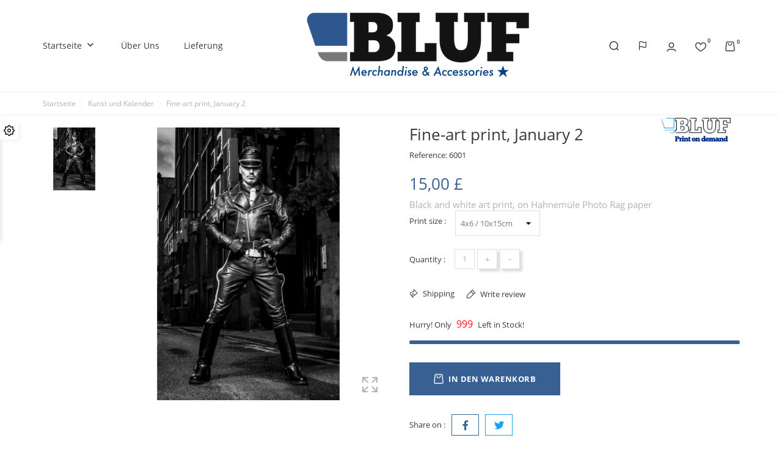

--- FILE ---
content_type: text/html; charset=utf-8
request_url: https://ukstore.bluf.com/de/matt-spike-2023/6001-4612-fine-art-print-january-2.html
body_size: 16101
content:
<!doctype html>
    <html lang="de">

    <head>
        
        
    <meta charset="utf-8">


    <meta http-equiv="x-ua-compatible" content="ie=edge">



    <link rel="canonical" href="https://ukstore.bluf.com/de/matt-spike-2023/6001-fine-art-print-january-2.html">

<title>Fine-art print, January 2</title>
<meta name="description" content="Black and white art print, on Hahnemüle Photo Rag paper">
<meta name="keywords" content="">
<link rel="canonical" href="https://ukstore.bluf.com/de/matt-spike-2023/6001-fine-art-print-january-2.html">


<link rel="alternate" href="https://ukstore.bluf.com/gb/matt-spike-2023/6001-fine-art-print-january-2.html" hreflang="en-gb">
<link rel="alternate" href="https://ukstore.bluf.com/et/matt-spike-2023/6001-fine-art-print-january-2.html" hreflang="et">
<link rel="alternate" href="https://ukstore.bluf.com/de/matt-spike-2023/6001-fine-art-print-january-2.html" hreflang="de-de">
<link rel="alternate" href="https://ukstore.bluf.com/es/matt-spike-2023/6001-fine-art-print-january-2.html" hreflang="es-es">
<link rel="alternate" href="https://ukstore.bluf.com/fr/matt-spike-2023/6001-fine-art-print-january-2.html" hreflang="fr-fr">
<link rel="alternate" href="https://ukstore.bluf.com/it/matt-spike-2023/6001-fine-art-print-january-2.html" hreflang="it-it">




<meta name="viewport" content="width=device-width, initial-scale=1">



<link rel="icon" type="image/vnd.microsoft.icon" href="https://ukstore.bluf.com/img/favicon.ico?1684746268">
<link rel="shortcut icon" type="image/x-icon" href="https://ukstore.bluf.com/img/favicon.ico?1684746268">



    <link rel="stylesheet" href="https://ukstore.bluf.com/themes/UrbanVibe/assets/cache/theme-cdaede33.css" type="text/css" media="all">
<link rel="stylesheet" href="/modules/bontheme/views/css/swiper-bundle.min.css" type="text/css">



<script src="/modules/bontheme/views/js/swiper-bundle.min.js"></script>


<script type="text/javascript">
              var bon_attribute_url = "\/modules\/bonattribute\/controllers\/front\/ajax.php";
              var bon_compare_url = "\/modules\/boncompare\/controllers\/front\/ajax.php";
              var bon_search_url = "\/modules\/bonsearch\/\/controllers\/ajax.php";
              var bon_type_attr = "drop_down_list";
              var bon_wishlist_url = "\/modules\/bonwishlist\/controllers\/front\/ajax.php";
              var front_url = "https:\/\/ukstore.bluf.com\/de\/module\/blockproduct\/wkallowproduct";
              var https = "https:\/\/";
              var prestashop = {"cart":{"products":[],"totals":{"total":{"type":"total","label":"Gesamt","amount":0,"value":"0,00\u00a0\u00a3"},"total_including_tax":{"type":"total","label":"Gesamt (inkl. MwSt.)","amount":0,"value":"0,00\u00a0\u00a3"},"total_excluding_tax":{"type":"total","label":"Gesamtpreis o. MwSt.","amount":0,"value":"0,00\u00a0\u00a3"}},"subtotals":{"products":{"type":"products","label":"Zwischensumme","amount":0,"value":"0,00\u00a0\u00a3"},"discounts":null,"shipping":{"type":"shipping","label":"Versand","amount":0,"value":""},"tax":{"type":"tax","label":"enthaltene MwSt.","amount":0,"value":"0,00\u00a0\u00a3"}},"products_count":0,"summary_string":"0 Artikel","vouchers":{"allowed":1,"added":[]},"discounts":[],"minimalPurchase":0,"minimalPurchaseRequired":""},"currency":{"id":2,"name":"Britisches Pfund","iso_code":"GBP","iso_code_num":"826","sign":"\u00a3"},"customer":{"lastname":null,"firstname":null,"email":null,"birthday":null,"newsletter":null,"newsletter_date_add":null,"optin":null,"website":null,"company":null,"siret":null,"ape":null,"is_logged":false,"gender":{"type":null,"name":null},"addresses":[]},"language":{"name":"Deutsch (German)","iso_code":"de","locale":"de-DE","language_code":"de-de","is_rtl":"0","date_format_lite":"d.m.Y","date_format_full":"d.m.Y H:i:s","id":3},"page":{"title":"","canonical":"https:\/\/ukstore.bluf.com\/de\/matt-spike-2023\/6001-fine-art-print-january-2.html","meta":{"title":"Fine-art print, January 2","description":"Black and white art print, on Hahnem\u00fcle Photo Rag paper","keywords":"","robots":"index"},"page_name":"product","body_classes":{"lang-de":true,"lang-rtl":false,"country-US":true,"currency-GBP":true,"layout-full-width":true,"page-product":true,"tax-display-disabled":true,"product-id-6001":true,"product-Fine-art print, January 2":true,"product-id-category-54":true,"product-id-manufacturer-6":true,"product-id-supplier-0":true,"product-available-for-order":true},"admin_notifications":[]},"shop":{"name":"BLUF UK Store","logo":"https:\/\/ukstore.bluf.com\/img\/logo-16631638202.jpg","stores_icon":"https:\/\/ukstore.bluf.com\/img\/logo_stores.png","favicon":"https:\/\/ukstore.bluf.com\/img\/favicon.ico"},"urls":{"base_url":"https:\/\/ukstore.bluf.com\/","current_url":"https:\/\/ukstore.bluf.com\/de\/matt-spike-2023\/6001-4612-fine-art-print-january-2.html","shop_domain_url":"https:\/\/ukstore.bluf.com","img_ps_url":"https:\/\/ukstore.bluf.com\/img\/","img_cat_url":"https:\/\/ukstore.bluf.com\/img\/c\/","img_lang_url":"https:\/\/ukstore.bluf.com\/img\/l\/","img_prod_url":"https:\/\/ukstore.bluf.com\/img\/p\/","img_manu_url":"https:\/\/ukstore.bluf.com\/img\/m\/","img_sup_url":"https:\/\/ukstore.bluf.com\/img\/su\/","img_ship_url":"https:\/\/ukstore.bluf.com\/img\/s\/","img_store_url":"https:\/\/ukstore.bluf.com\/img\/st\/","img_col_url":"https:\/\/ukstore.bluf.com\/img\/co\/","img_url":"https:\/\/ukstore.bluf.com\/themes\/UrbanVibe\/assets\/img\/","css_url":"https:\/\/ukstore.bluf.com\/themes\/UrbanVibe\/assets\/css\/","js_url":"https:\/\/ukstore.bluf.com\/themes\/UrbanVibe\/assets\/js\/","pic_url":"https:\/\/ukstore.bluf.com\/upload\/","pages":{"address":"https:\/\/ukstore.bluf.com\/de\/adresse","addresses":"https:\/\/ukstore.bluf.com\/de\/adressen","authentication":"https:\/\/ukstore.bluf.com\/de\/anmeldung","cart":"https:\/\/ukstore.bluf.com\/de\/warenkorb","category":"https:\/\/ukstore.bluf.com\/de\/index.php?controller=category","cms":"https:\/\/ukstore.bluf.com\/de\/index.php?controller=cms","contact":"https:\/\/ukstore.bluf.com\/de\/kontakt","discount":"https:\/\/ukstore.bluf.com\/de\/Rabatt","guest_tracking":"https:\/\/ukstore.bluf.com\/de\/auftragsverfolgung-gast","history":"https:\/\/ukstore.bluf.com\/de\/bestellungsverlauf","identity":"https:\/\/ukstore.bluf.com\/de\/profil","index":"https:\/\/ukstore.bluf.com\/de\/","my_account":"https:\/\/ukstore.bluf.com\/de\/mein-Konto","order_confirmation":"https:\/\/ukstore.bluf.com\/de\/bestellbestatigung","order_detail":"https:\/\/ukstore.bluf.com\/de\/index.php?controller=order-detail","order_follow":"https:\/\/ukstore.bluf.com\/de\/bestellverfolgung","order":"https:\/\/ukstore.bluf.com\/de\/Bestellung","order_return":"https:\/\/ukstore.bluf.com\/de\/index.php?controller=order-return","order_slip":"https:\/\/ukstore.bluf.com\/de\/bestellschein","pagenotfound":"https:\/\/ukstore.bluf.com\/de\/seite-nicht-gefunden","password":"https:\/\/ukstore.bluf.com\/de\/passwort-zuruecksetzen","pdf_invoice":"https:\/\/ukstore.bluf.com\/de\/index.php?controller=pdf-invoice","pdf_order_return":"https:\/\/ukstore.bluf.com\/de\/index.php?controller=pdf-order-return","pdf_order_slip":"https:\/\/ukstore.bluf.com\/de\/index.php?controller=pdf-order-slip","prices_drop":"https:\/\/ukstore.bluf.com\/de\/angebote","product":"https:\/\/ukstore.bluf.com\/de\/index.php?controller=product","search":"https:\/\/ukstore.bluf.com\/de\/suche","sitemap":"https:\/\/ukstore.bluf.com\/de\/Sitemap","stores":"https:\/\/ukstore.bluf.com\/de\/shops","supplier":"https:\/\/ukstore.bluf.com\/de\/lieferant","register":"https:\/\/ukstore.bluf.com\/de\/anmeldung?create_account=1","order_login":"https:\/\/ukstore.bluf.com\/de\/Bestellung?login=1"},"alternative_langs":{"en-gb":"https:\/\/ukstore.bluf.com\/gb\/matt-spike-2023\/6001-fine-art-print-january-2.html","et":"https:\/\/ukstore.bluf.com\/et\/matt-spike-2023\/6001-fine-art-print-january-2.html","de-de":"https:\/\/ukstore.bluf.com\/de\/matt-spike-2023\/6001-fine-art-print-january-2.html","es-es":"https:\/\/ukstore.bluf.com\/es\/matt-spike-2023\/6001-fine-art-print-january-2.html","fr-fr":"https:\/\/ukstore.bluf.com\/fr\/matt-spike-2023\/6001-fine-art-print-january-2.html","it-it":"https:\/\/ukstore.bluf.com\/it\/matt-spike-2023\/6001-fine-art-print-january-2.html"},"theme_assets":"\/themes\/UrbanVibe\/assets\/","actions":{"logout":"https:\/\/ukstore.bluf.com\/de\/?mylogout="},"no_picture_image":{"bySize":{"small_default":{"url":"https:\/\/ukstore.bluf.com\/img\/p\/de-default-small_default.jpg","width":100,"height":100},"cart_default":{"url":"https:\/\/ukstore.bluf.com\/img\/p\/de-default-cart_default.jpg","width":130,"height":130},"home_default":{"url":"https:\/\/ukstore.bluf.com\/img\/p\/de-default-home_default.jpg","width":450,"height":450},"medium_default":{"url":"https:\/\/ukstore.bluf.com\/img\/p\/de-default-medium_default.jpg","width":452,"height":452},"large_default":{"url":"https:\/\/ukstore.bluf.com\/img\/p\/de-default-large_default.jpg","width":800,"height":800}},"small":{"url":"https:\/\/ukstore.bluf.com\/img\/p\/de-default-small_default.jpg","width":100,"height":100},"medium":{"url":"https:\/\/ukstore.bluf.com\/img\/p\/de-default-home_default.jpg","width":450,"height":450},"large":{"url":"https:\/\/ukstore.bluf.com\/img\/p\/de-default-large_default.jpg","width":800,"height":800},"legend":""}},"configuration":{"display_taxes_label":false,"display_prices_tax_incl":true,"is_catalog":false,"show_prices":true,"opt_in":{"partner":false},"quantity_discount":{"type":"discount","label":"Rabatt auf St\u00fcckzahl"},"voucher_enabled":1,"return_enabled":0},"field_required":[],"breadcrumb":{"links":[{"title":"Startseite","url":"https:\/\/ukstore.bluf.com\/de\/"},{"title":"Kunst und Kalender","url":"https:\/\/ukstore.bluf.com\/de\/15-kunst-und-kalender"},{"title":"Fine-art print, January 2","url":"https:\/\/ukstore.bluf.com\/de\/matt-spike-2023\/6001-4612-fine-art-print-january-2.html#\/print_size-4x6_10x15cm\/print_size-4x6_10x15cm"}],"count":3},"link":{"protocol_link":"https:\/\/","protocol_content":"https:\/\/"},"time":1762787790,"static_token":"e7dccb51c86726be4a23e607cff2dafd","token":"b40982fdf550ac0d7a1feb0709e25334","debug":false};
              var psemailsubscription_subscription = "https:\/\/ukstore.bluf.com\/de\/module\/ps_emailsubscription\/subscription";
              var secure_token = "f0647e9511c40844c8627b50df576f64";
              var static_token_bon_attribute = "e7dccb51c86726be4a23e607cff2dafd";
              var static_token_bon_compare = "e7dccb51c86726be4a23e607cff2dafd";
              var static_token_bon_search = "e7dccb51c86726be4a23e607cff2dafd";
              var static_token_bon_wishlist = "e7dccb51c86726be4a23e607cff2dafd";
              var test0 = "slider";
              var test1 = "slider";
              var test2 = "embroidery24";
              var theme_fonts = "OpenSans";
              var theme_sticky_cart = "1";
              var theme_sticky_footer = "1";
              var theme_sticky_header = "1";
       </script>



<style></style>
<script>
            var BON_COLLECTION_MAINE_ROUTE = false;
            var BON_NUMBER_COLLECTION = false;
            var BON_COLLECTION_LIMIT = false;
            var BON_COLLECTION_DISPLAY_CAROUSEL = false;
            var BON_COLLECTION_DISPLAY_ITEM_NB = false;
            var BON_COLLECTION_CAROUSEL_NB = false;
            var BON_COLLECTION_CAROUSEL_LOOP = false;
            var BON_COLLECTION_CAROUSEL_NAV = false;
            var BON_COLLECTION_CAROUSEL_DOTS = false;
            var BON_ADD_SHAREBUTTONS = false;
    </script><script type="text/javascript">
            var BON_SLICK_CAROUSEL_LOOP = 1;
            var BON_SLICK_CAROUSEL_NAV = 1;
            var BON_SLICK_CAROUSEL_DOTS = 1;
            var BON_SLICK_CAROUSEL_DRAG = 1;
            var BON_SLICK_CAROUSEL_AUTOPLAY = 1;
            var BON_SLICK_CAROUSEL_TIME = 5000;
    </script>


        
    <meta property="og:type" content="product">
    <meta property="og:url" content="https://ukstore.bluf.com/de/matt-spike-2023/6001-4612-fine-art-print-january-2.html">
    <meta property="og:title" content="Fine-art print, January 2">
    <meta property="og:site_name" content="BLUF UK Store">
    <meta property="og:description" content="Black and white art print, on Hahnemüle Photo Rag paper">
    <meta property="og:image" content="https://ukstore.bluf.com/2781-large_default/fine-art-print-january-2.jpg">
    <meta property="product:pretax_price:amount" content="15">
    <meta property="product:pretax_price:currency" content="GBP">
    <meta property="product:price:amount" content="15">
    <meta property="product:price:currency" content="GBP">
    
    </head>

    <body id="product" class="lang-de country-us currency-gbp layout-full-width page-product tax-display-disabled product-id-6001 product-fine-art-print-january-2 product-id-category-54 product-id-manufacturer-6 product-id-supplier-0 product-available-for-order">

        
        
        

        <main>
            
                        
            
                <nav class="navigation d-none d-lg-block active" id="navigation">
                    <div class="bon-link-overlay-wrapper">
                        <div class="bon-link-overlay"></div>
                    </div>
                    <div class="d-none d-lg-flex">
                        <div class="navigation-nav1">
                            
                        </div>
                        <div class="navigation-nav2">
                            
                        </div>
                    </div>
                </nav>
            
            <header id="header">
                
                
    <div class="header-banner">
        <div class="container header-contact-info">
            <div class="d-block d-lg-none" id="_mobile_logo">
                <h1>
                    <a href="https://ukstore.bluf.com/">
                        <img class="logo" src=" https://ukstore.bluf.com/img/logo-16631638202.jpg" alt="BLUF UK Store">
                    </a>
                </h1>
            </div>
            <div class="header-contact left-block">
                
            </div>
            <ul class="header-contact right-block">
                <li></li>
            </ul>
        </div>
    </div>


    <div class="header-top revealOnScroll animated fadeInUp" data-animation="fadeInUp">
        <div class="container">
            <div class="row">
                <div class="col-12 position-static">
                    <div class="d-lg-none" id="menu-icon">
                        <i class="bonicon-lines7"></i>
                    </div>
                    <div class="bon-nav-bar">
                                
    <div class="menu js-top-menu position-static d-none d-lg-block" id="_desktop_top_menu">
        
        <ul class="top-menu" id="top-menu"  data-depth="0">
                <li class="category" id="category-2">
                        <a class="dropdown-item" href="https://ukstore.bluf.com/de/" data-depth="0" >
                                                
                Startseite
            </a>
                                                <span class="d-lg-none">
                <span data-target="#top_sub_menu_27267" data-toggle="collapse" class="navbar-toggler collapse-icons collapsed">
                    <i class="mercury-icon-angle-bottom add"></i>
                    <i class="mercury-icon-angle-up remove"></i>
                </span>
            </span>
                                    <div  class="popover sub-menu js-sub-menu collapse"  id="top_sub_menu_27267">
                
        <ul class="top-menu"  data-depth="1">
                <li class="category" id="category-6">
                        <a class="dropdown-item dropdown-submenu" href="https://ukstore.bluf.com/de/6-accessories" data-depth="1" >
                                                
                Zubehör
            </a>
                                                <span class="d-lg-none">
                <span data-target="#top_sub_menu_45610" data-toggle="collapse" class="navbar-toggler collapse-icons collapsed">
                    <i class="mercury-icon-angle-bottom add"></i>
                    <i class="mercury-icon-angle-up remove"></i>
                </span>
            </span>
                                    <div  class="collapse  "  id="top_sub_menu_45610">
                
        <ul class="top-menu"  data-depth="2">
                <li class="category" id="category-44">
                        <a class="dropdown-item" href="https://ukstore.bluf.com/de/44-badges-cloth" data-depth="2" >
                                                
                Badges - cloth
            </a>
                                </li>
                <li class="category" id="category-46">
                        <a class="dropdown-item" href="https://ukstore.bluf.com/de/46-tie-clips-and-keyrings" data-depth="2" >
                                                
                Tie clips and keyrings
            </a>
                                </li>
            </ul>
            
            </div>
                    </li>
                <li class="category" id="category-12">
                        <a class="dropdown-item dropdown-submenu" href="https://ukstore.bluf.com/de/12-kleidung-bestickt" data-depth="1" >
                                                                <span class="label-menu-new">New</span>
                
                Kleidung - bestickt
            </a>
                                                <span class="d-lg-none">
                <span data-target="#top_sub_menu_74334" data-toggle="collapse" class="navbar-toggler collapse-icons collapsed">
                    <i class="mercury-icon-angle-bottom add"></i>
                    <i class="mercury-icon-angle-up remove"></i>
                </span>
            </span>
                                    <div  class="collapse  "  id="top_sub_menu_74334">
                
        <ul class="top-menu"  data-depth="2">
                <li class="category" id="category-48">
                        <a class="dropdown-item" href="https://ukstore.bluf.com/de/48-hoodies-and-jackets" data-depth="2" >
                                                
                Hoodies and jackets
            </a>
                                </li>
                <li class="category" id="category-61">
                        <a class="dropdown-item" href="https://ukstore.bluf.com/de/61-custom-embroidery" data-depth="2" >
                                                
                Custom embroidery
            </a>
                                </li>
                <li class="category" id="category-49">
                        <a class="dropdown-item" href="https://ukstore.bluf.com/de/49-sportswear" data-depth="2" >
                                                
                Sportswear
            </a>
                                </li>
                <li class="category" id="category-50">
                        <a class="dropdown-item" href="https://ukstore.bluf.com/de/50-shirts" data-depth="2" >
                                                
                Shirts
            </a>
                                </li>
            </ul>
            
            </div>
                    </li>
                <li class="category" id="category-17">
                        <a class="dropdown-item dropdown-submenu" href="https://ukstore.bluf.com/de/17-kleidung-bedruckt" data-depth="1" >
                                                
                Kleidung - Bedruckt
            </a>
                                                <span class="d-lg-none">
                <span data-target="#top_sub_menu_81589" data-toggle="collapse" class="navbar-toggler collapse-icons collapsed">
                    <i class="mercury-icon-angle-bottom add"></i>
                    <i class="mercury-icon-angle-up remove"></i>
                </span>
            </span>
                                    <div  class="collapse  "  id="top_sub_menu_81589">
                
        <ul class="top-menu"  data-depth="2">
                <li class="category" id="category-47">
                        <a class="dropdown-item" href="https://ukstore.bluf.com/de/47-hankies" data-depth="2" >
                                                
                Hankies
            </a>
                                </li>
            </ul>
            
            </div>
                    </li>
                <li class="category" id="category-21">
                        <a class="dropdown-item dropdown-submenu" href="https://ukstore.bluf.com/de/21-epaulettenschieber" data-depth="1" >
                                                
                Epaulettenschieber
            </a>
                                </li>
                <li class="category" id="category-18">
                        <a class="dropdown-item dropdown-submenu" href="https://ukstore.bluf.com/de/18-schuhe" data-depth="1" >
                                                
                Schuhe
            </a>
                                </li>
                <li class="category" id="category-13">
                        <a class="dropdown-item dropdown-submenu" href="https://ukstore.bluf.com/de/13-andere" data-depth="1" >
                                                
                Andere
            </a>
                                                <span class="d-lg-none">
                <span data-target="#top_sub_menu_66473" data-toggle="collapse" class="navbar-toggler collapse-icons collapsed">
                    <i class="mercury-icon-angle-bottom add"></i>
                    <i class="mercury-icon-angle-up remove"></i>
                </span>
            </span>
                                    <div  class="collapse  "  id="top_sub_menu_66473">
                
        <ul class="top-menu"  data-depth="2">
                <li class="category" id="category-53">
                        <a class="dropdown-item" href="https://ukstore.bluf.com/de/53-flaggen" data-depth="2" >
                                                
                Flaggen
            </a>
                                </li>
                <li class="category" id="category-91">
                        <a class="dropdown-item" href="https://ukstore.bluf.com/de/91-mugs-and-drinkware" data-depth="2" >
                                                
                Mugs and drinkware
            </a>
                                </li>
            </ul>
            
            </div>
                    </li>
                <li class="category" id="category-14">
                        <a class="dropdown-item dropdown-submenu" href="https://ukstore.bluf.com/de/14-bluf-staedte" data-depth="1" >
                                                
                BLUF Städte
            </a>
                                </li>
                <li class="category" id="category-19">
                        <a class="dropdown-item dropdown-submenu" href="https://ukstore.bluf.com/de/19-lederstolz" data-depth="1" >
                                                
                Lederstolz
            </a>
                                </li>
                <li class="category" id="category-15">
                        <a class="dropdown-item dropdown-submenu" href="https://ukstore.bluf.com/de/15-kunst-und-kalender" data-depth="1" >
                                                
                Kunst und Kalender
            </a>
                                                <span class="d-lg-none">
                <span data-target="#top_sub_menu_43086" data-toggle="collapse" class="navbar-toggler collapse-icons collapsed">
                    <i class="mercury-icon-angle-bottom add"></i>
                    <i class="mercury-icon-angle-up remove"></i>
                </span>
            </span>
                                    <div  class="collapse  "  id="top_sub_menu_43086">
                
        <ul class="top-menu"  data-depth="2">
                <li class="category" id="category-57">
                        <a class="dropdown-item" href="https://ukstore.bluf.com/de/57-cards" data-depth="2" >
                                                
                Cards
            </a>
                                </li>
            </ul>
            
            </div>
                    </li>
                <li class="category" id="category-28">
                        <a class="dropdown-item dropdown-submenu" href="https://ukstore.bluf.com/de/28-bluf25" data-depth="1" >
                                                
                BLUF25
            </a>
                                </li>
                <li class="category" id="category-32">
                        <a class="dropdown-item dropdown-submenu" href="https://ukstore.bluf.com/de/32-neu" data-depth="1" >
                                                
                Neu
            </a>
                                </li>
            </ul>
     <section id="bonbannersmenu">
    <ul class="bonbannersmenu-wrapper">
                <li class="bonbannersmanu-item ">
            <a href="27-tie-clips-and-keyrings" > <img class="img-responsive" src="/modules/bonbannermenu/views/img/8f40e084117098e09d3b525123d97c2c74b69e4a_TieClip.png" alt="Tie Clips" />
                <div class="banner-inner">
                                    </div>
            </a>
        </li>
                <li class="bonbannersmanu-item ">
            <a href="22-showcase" > <img class="img-responsive" src="/modules/bonbannermenu/views/img/79f704ba8208f8fbf8d68a76a260dd57f8df9319_Showcase.png" alt="Showcase" />
                <div class="banner-inner">
                                    </div>
            </a>
        </li>
            </ul>
</section>
        
            </div>
                    </li>
                <li class="cms-page" id="cms-page-4">
                        <a class="dropdown-item" href="https://ukstore.bluf.com/de/content/4-ueber-uns" data-depth="0" >
                                                
                Über uns
            </a>
                                </li>
                <li class="cms-page" id="cms-page-1">
                        <a class="dropdown-item" href="https://ukstore.bluf.com/de/content/1-lieferung" data-depth="0" >
                                                
                Lieferung
            </a>
                                </li>
            </ul>
            
        <div class="clearfix"></div>
    </div>
                    </div>
                    <div class="d-none d-lg-block" id="_desktop_logo">
                        <h1>
                            <a href="https://ukstore.bluf.com/">
                                <img class="logo" src=" https://ukstore.bluf.com/img/logo-16631638202.jpg" alt="BLUF UK Store">
                            </a>
                        </h1>
                    </div>
                    <div class="bon-nav-bar right">
                        <div class="bon-search-icon">
                            <svg width="16" height="16" viewBox="0 0 16 16" fill="none" xmlns="http://www.w3.org/2000/svg">
                                <path d="M15.2824 14.2174L13.1599 12.1024C14.3106 10.6809 14.8719 8.87212 14.7281 7.04894C14.5844 5.22577 13.7465 3.52727 12.3873 2.30368C11.0281 1.08009 9.25116 0.424708 7.42296 0.472674C5.59475 0.520639 3.85465 1.2683 2.56148 2.56148C1.2683 3.85465 0.520639 5.59475 0.472674 7.42296C0.424708 9.25116 1.08009 11.0281 2.30368 12.3873C3.52727 13.7465 5.22577 14.5844 7.04894 14.7281C8.87212 14.8719 10.6809 14.3106 12.1024 13.1599L14.2174 15.2824C14.2872 15.3527 14.3701 15.4085 14.4615 15.4466C14.5529 15.4847 14.6509 15.5043 14.7499 15.5043C14.849 15.5043 14.947 15.4847 15.0384 15.4466C15.1298 15.4085 15.2127 15.3527 15.2824 15.2824C15.3527 15.2127 15.4085 15.1298 15.4466 15.0384C15.4847 14.947 15.5043 14.849 15.5043 14.7499C15.5043 14.6509 15.4847 14.5529 15.4466 14.4615C15.4085 14.3701 15.3527 14.2872 15.2824 14.2174ZM1.99995 7.62495C1.99995 6.51243 2.32985 5.42489 2.94793 4.49986C3.56601 3.57484 4.44452 2.85387 5.47235 2.42812C6.50019 2.00238 7.63119 1.89099 8.72233 2.10803C9.81347 2.32507 10.8158 2.8608 11.6024 3.64747C12.3891 4.43414 12.9248 5.43642 13.1419 6.52756C13.3589 7.61871 13.2475 8.74971 12.8218 9.77754C12.396 10.8054 11.6751 11.6839 10.75 12.302C9.825 12.92 8.73747 13.2499 7.62495 13.2499C6.1331 13.2499 4.70236 12.6573 3.64747 11.6024C2.59258 10.5475 1.99995 9.11679 1.99995 7.62495Z" fill="#3A3A3A"/>
                            </svg>
                                                    </div>
                            <div id="_desktop_currency_selector">
        <div class="currency-selector">
                        <ul class="d-none d-lg-block">
                                <li  class="current" >
                    <a title="Britisches Pfund" rel="nofollow" href="https://ukstore.bluf.com/de/matt-spike-2023/6001-fine-art-print-january-2.html?SubmitCurrency=1&amp;id_currency=2">GBP £</a>
                </li>
                                <li >
                    <a title="US-Dollar" rel="nofollow" href="https://ukstore.bluf.com/de/matt-spike-2023/6001-fine-art-print-january-2.html?SubmitCurrency=1&amp;id_currency=3">USD $</a>
                </li>
                            </ul>
            <select class="link d-lg-none">
                                <option value="https://ukstore.bluf.com/de/matt-spike-2023/6001-fine-art-print-january-2.html?SubmitCurrency=1&amp;id_currency=2"  selected="selected" >GBP £</option>
                                <option value="https://ukstore.bluf.com/de/matt-spike-2023/6001-fine-art-print-january-2.html?SubmitCurrency=1&amp;id_currency=3" >USD $</option>
                            </select>
        </div>
    </div>
<div id="_desktop_search_widget" class="bonsearch"
    data-search-controller-url="https://ukstore.bluf.com/de/suche">
    <div class="bonsearch_box bon_drop_down" style="opacity: 0;">
        <form method="get" action="https://ukstore.bluf.com/de/suche" id="searchbox">
            <div class="search-form-inner">
                <input type="hidden" name="controller" value="search" />
                <input type="text" id="input_search" name="search_query" class="ui-autocomplete-input"
                    autocomplete="off" placeholder="Search" />
                <button class="bonsearch_btn btn-unstyle" type="submit">
                    <svg width="16" height="16" viewBox="0 0 16 16" fill="none" xmlns="http://www.w3.org/2000/svg">
                        <path d="M15.2824 14.2174L13.1599 12.1024C14.3106 10.6809 14.8719 8.87212 14.7281 7.04894C14.5844 5.22577 13.7465 3.52727 12.3873 2.30368C11.0281 1.08009 9.25116 0.424708 7.42296 0.472674C5.59475 0.520639 3.85465 1.2683 2.56148 2.56148C1.2683 3.85465 0.520639 5.59475 0.472674 7.42296C0.424708 9.25116 1.08009 11.0281 2.30368 12.3873C3.52727 13.7465 5.22577 14.5844 7.04894 14.7281C8.87212 14.8719 10.6809 14.3106 12.1024 13.1599L14.2174 15.2824C14.2872 15.3527 14.3701 15.4085 14.4615 15.4466C14.5529 15.4847 14.6509 15.5043 14.7499 15.5043C14.849 15.5043 14.947 15.4847 15.0384 15.4466C15.1298 15.4085 15.2127 15.3527 15.2824 15.2824C15.3527 15.2127 15.4085 15.1298 15.4466 15.0384C15.4847 14.947 15.5043 14.849 15.5043 14.7499C15.5043 14.6509 15.4847 14.5529 15.4466 14.4615C15.4085 14.3701 15.3527 14.2872 15.2824 14.2174ZM1.99995 7.62495C1.99995 6.51243 2.32985 5.42489 2.94793 4.49986C3.56601 3.57484 4.44452 2.85387 5.47235 2.42812C6.50019 2.00238 7.63119 1.89099 8.72233 2.10803C9.81347 2.32507 10.8158 2.8608 11.6024 3.64747C12.3891 4.43414 12.9248 5.43642 13.1419 6.52756C13.3589 7.61871 13.2475 8.74971 12.8218 9.77754C12.396 10.8054 11.6751 11.6839 10.75 12.302C9.825 12.92 8.73747 13.2499 7.62495 13.2499C6.1331 13.2499 4.70236 12.6573 3.64747 11.6024C2.59258 10.5475 1.99995 9.11679 1.99995 7.62495Z" fill="#3A3A3A"/>
                    </svg>
                </button>
            </div>
            <div id="search_popup"></div>
        </form>
    </div>

</div>
<div id="_desktop_setting-header">
    <svg xmlns="http://www.w3.org/2000/svg" width="16" height="16" viewBox="0 0 24 24" fill="none" stroke="currentColor" stroke-width="2" stroke-linecap="round" stroke-linejoin="round" class="feather feather-flag">
        <path d="M4 15s1-1 4-1 5 2 8 2 4-1 4-1V3s-1 1-4 1-5-2-8-2-4 1-4 1z"></path><line x1="4" y1="22" x2="4" y2="15"></line>
    </svg>
    <div class="setting-header-inner"></div>
</div>
    <div id="_desktop_user_info">
        <div class="user-info">
                            <a class="bon-tooltip" href="https://ukstore.bluf.com/de/mein-Konto" rel="nofollow">
                    <svg width="16" height="16" viewBox="0 0 16 16" fill="none" xmlns="http://www.w3.org/2000/svg">
                        <path fill-rule="evenodd" clip-rule="evenodd" d="M8 2C6.34314 2 5 3.34314 5 5C5 6.65683 6.34314 8 8 8C9.65683 8 11 6.65683 11 5C11 3.34314 9.65683 2 8 2ZM3.5 5C3.5 2.51472 5.51472 0.5 8 0.5C10.4853 0.5 12.5 2.51472 12.5 5C12.5 7.48527 10.4853 9.5 8 9.5C5.51472 9.5 3.5 7.48527 3.5 5Z" fill="#3A3A3A"/>
                        <path fill-rule="evenodd" clip-rule="evenodd" d="M3.62106 13.0739C2.76412 13.442 2.26559 14.0112 1.96633 14.9728C1.84325 15.3684 1.42286 15.5892 1.02735 15.4661C0.631843 15.343 0.410998 14.9226 0.534073 14.5272C0.952768 13.1817 1.73674 12.2508 3.02905 11.6957C4.25341 11.1698 5.89348 11 8.00018 11C10.1069 11 11.747 11.1698 12.9713 11.6957C14.2637 12.2508 15.0476 13.1817 15.4664 14.5272C15.5894 14.9226 15.3686 15.343 14.9731 15.4661C14.5775 15.5892 14.1572 15.3684 14.0341 14.9728C13.7348 14.0112 13.2363 13.442 12.3794 13.0739C11.4545 12.6766 10.0785 12.5 8.00018 12.5C5.9219 12.5 4.54595 12.6766 3.62106 13.0739Z" fill="#3A3A3A"/>
                    </svg>

                        <div class="bon-login-popup">
                <div class="bon-login-popup-button">
                                            <a class="bon-login btn btn-primary" href="https://ukstore.bluf.com/de/mein-Konto" rel="nofollow">Anmelden
                        </a>
                        <a class="bon-login btn btn-primary" href="https://ukstore.bluf.com/de/anmeldung?create_account=1" rel="nofollow">Create
                            account
                        </a>
                        
                                    </div>

            </div>
        </div>
    </div><div id="bonwishlist">
    <div class="block-wishlist">
        <a class="wishlist-tooltip" href="#">
            <svg width="18" height="16" viewBox="0 0 18 16" fill="none" xmlns="http://www.w3.org/2000/svg">
                <path d="M13.1484 0.378906C11.6511 0.378906 10.3385 1.04656 9.35258 2.30972C9.2211 2.47819 9.10389 2.64673 9 2.80996C8.89611 2.6467 8.7789 2.47819 8.64742 2.30972C7.66146 1.04656 6.34887 0.378906 4.85156 0.378906C2.02303 0.378906 0 2.74728 0 5.5892C0 8.8388 2.66333 11.9014 8.63568 15.5194C8.74765 15.5873 8.87382 15.6212 9 15.6212C9.12618 15.6212 9.25235 15.5873 9.36432 15.5195C15.3367 11.9014 18 8.83884 18 5.58924C18 2.74879 15.9786 0.378906 13.1484 0.378906ZM14.736 9.63551C13.4926 11.0228 11.6137 12.4837 9 14.0941C6.38631 12.4837 4.50738 11.0228 3.26401 9.63555C2.01393 8.24069 1.40625 6.91713 1.40625 5.58924C1.40625 3.543 2.78909 1.78516 4.85156 1.78516C5.90189 1.78516 6.79746 2.24184 7.51342 3.14254C8.0859 3.86286 8.32711 4.60666 8.3288 4.61197C8.42038 4.9057 8.69235 5.10577 9.00004 5.10577C9.30772 5.10577 9.57969 4.90573 9.67127 4.61197C9.67349 4.60486 9.90745 3.88427 10.4611 3.17495C11.181 2.25273 12.0851 1.78512 13.1484 1.78512C15.2131 1.78512 16.5938 3.54466 16.5938 5.5892C16.5938 6.91709 15.9861 8.24065 14.736 9.63551Z" fill="#3A3A3A"/>
            </svg>
            <span id="wishlist-count" class="wishlist-count"> </span>
        </a>
        <div id="wishlist-popup">
        </div>
    </div>
</div><div id="_desktop_cart">
    <div class="blockcart cart-preview inactive" data-refresh-url="//ukstore.bluf.com/de/module/ps_shoppingcart/ajax">
        <div class="header">
            <div class="no-items alert alert-info">There are no more items in your cart</div>

            <a class="bon-tooltip" rel="nofollow" href="//ukstore.bluf.com/de/warenkorb?action=show">
                <svg width="16" height="18" viewBox="0 0 16 18" fill="none" xmlns="http://www.w3.org/2000/svg">
                    <path d="M13.5463 16.875C14.1538 16.875 14.7388 16.6163 15.1438 16.1606C15.5488 15.705 15.7401 15.0975 15.6669 14.4956L14.3451 3.015C14.2213 1.94063 13.3101 1.125 12.2244 1.125H3.77568C2.69005 1.125 1.7788 1.94063 1.65505 3.015L0.333177 14.4956C0.260052 15.0975 0.451302 15.705 0.856302 16.1606C1.2613 16.6163 1.8463 16.875 2.4538 16.875H13.5463ZM1.44693 14.625L2.77443 3.14438C2.83068 2.6325 3.2638 2.25 3.77568 2.25H12.2244C12.7363 2.25 13.1694 2.6325 13.2257 3.14438L14.5532 14.625C14.5869 14.9119 14.4969 15.1931 14.3001 15.4125C14.1088 15.6319 13.8388 15.75 13.5463 15.75H2.4538C2.1613 15.75 1.8913 15.6319 1.70005 15.4125C1.50318 15.1931 1.41318 14.9119 1.44693 14.625Z" fill="#3A3A3A" stroke="#3A3A3A" stroke-width="0.3"/>
                    <path d="M8 7.875C9.86109 7.875 11.375 6.36109 11.375 4.5V3.9375C11.375 3.62689 11.1231 3.375 10.8125 3.375C10.5019 3.375 10.25 3.62689 10.25 3.9375V4.5C10.25 5.74065 9.24065 6.75 8 6.75C6.75935 6.75 5.75 5.74065 5.75 4.5V3.9375C5.75 3.62689 5.49811 3.375 5.1875 3.375C4.87689 3.375 4.625 3.62689 4.625 3.9375V4.5C4.625 6.36109 6.13891 7.875 8 7.875Z" fill="#3A3A3A" stroke="#3A3A3A" stroke-width="0.1"/>
                </svg>
                <span class="cart-products-count">0</span>
            </a>
        </div>
    </div>
</div>
                    </div>
                </div>
            </div>
            <div id="mobile_top_menu_wrapper" class="d-block d-lg-none">
                <div class="js-top-menu mobile" id="_mobile_top_menu"></div>
                <div class="js-top-menu-bottom">
                    <div id="_mobile_currency_selector"></div>
                    <div id="_mobile_language_selector"></div>
                    <div id="_mobile_contact_link"></div>
                </div>
            </div>
        </div>
    </div>
    
                
            </header>

            
            
<aside id="notifications">
    <div class="container">
        
        
        
            </div>
</aside>
            

            <section id="wrapper">
                                
                
                
<nav data-depth="3" class="breadcrumb d-none d-lg-block revealOnScroll animated fadeInUp" data-animation="fadeInUp">
    <div class="breadcrumb-wrapper">
        <div class="container">
            <ol class="breadcrumbs" itemscope itemtype="http://schema.org/BreadcrumbList">
                
                                
                <li class="breadcrumb_item" itemprop="itemListElement" itemscope itemtype="http://schema.org/ListItem">
                    <a itemprop="item" href="https://ukstore.bluf.com/de/">
                        <span itemprop="name">Startseite</span>
                    </a>
                    <meta itemprop="position" content="1">
                </li>
                
                                
                <li class="breadcrumb_item" itemprop="itemListElement" itemscope itemtype="http://schema.org/ListItem">
                    <a itemprop="item" href="https://ukstore.bluf.com/de/15-kunst-und-kalender">
                        <span itemprop="name">Kunst und Kalender</span>
                    </a>
                    <meta itemprop="position" content="2">
                </li>
                
                                
                <li class="breadcrumb_item" itemprop="itemListElement" itemscope itemtype="http://schema.org/ListItem">
                    <a itemprop="item" href="https://ukstore.bluf.com/de/matt-spike-2023/6001-4612-fine-art-print-january-2.html#/print_size-4x6_10x15cm/print_size-4x6_10x15cm">
                        <span itemprop="name">Fine-art print, January 2</span>
                    </a>
                    <meta itemprop="position" content="3">
                </li>
                
                                
            </ol>
            
        </div>
    </div>
</nav>                
                                <div class="container">
                                                                    

                        
    <div id="content-wrapper">
        
        
    <div class="revealOnScroll animated fadeInUp" data-animation="fadeInUp" id="main" itemscope itemtype="https://schema.org/Product">
        <meta itemprop="url" content="https://ukstore.bluf.com/de/matt-spike-2023/6001-4612-fine-art-print-january-2.html#/295-print_size-4x6_10x15cm/298-print_size-4x6_10x15cm">
        <meta itemprop="sku" content="6001"/>
        <meta itemprop="mpn" content="6001"/>
        <div class="row">
            <div class="col-md-6">
                
                    <section class="page-content" id="content">
                        
                            
                                <div class="images-container">
    
        <div class="product-cover">
            
                <ul class="product-flags">
                                    </ul>
            
                            <img class="js-qv-product-cover"
                    src="https://ukstore.bluf.com/2781-large_default/fine-art-print-january-2.jpg"
                    alt="" title="" style="width:100%;" itemprop="image">
                <div class="layer hidden-sm-down"></div>
                        <div class="bonwishlist-hook-wrapper" data-id-product="6001">
                
            </div>
            <div class="boncompare-hook-wrapper" data-id-compare="6001">
                
            </div>
        </div>
    
    
        <div class="js-qv-mask mask">
            <ul class="product-images js-qv-product-images">
                                    <li class="thumb-container" data-image-large-src="https://ukstore.bluf.com/2781-large_default/fine-art-print-january-2.jpg">
                        <img class="thumb js-thumb  selected "
                            data-image-medium-src="https://ukstore.bluf.com/2781-large_default/fine-art-print-january-2.jpg"
                            data-image-large-src="https://ukstore.bluf.com/2781-large_default/fine-art-print-january-2.jpg" src="https://ukstore.bluf.com/2781-large_default/fine-art-print-january-2.jpg"
                            alt="" title="" itemprop="image">
                    </li>
                            </ul>
        </div>
    
</div>
                            
                        
                    </section>
                
            </div>
            <div class="col-md-6 product-page-right">
                
                    
                        <h1 class="h1" itemprop="name">Fine-art print, January 2</h1>
                    
                
                                    <div class="product-reference">
                        <label class="label">Reference: </label>
                        <span>6001</span>
                    </div>
                                
                        <div class="product-prices">
        
            <div class="product-price h5 " itemprop="offers" itemscope itemtype="https://schema.org/Offer">
                <link itemprop="availability" href="https://schema.org/InStock" />
                <meta itemprop="priceCurrency" content="GBP">
                <meta itemprop="priceValidUntil" content="2029-12-31">
                <link itemprop="url" href="https://ukstore.bluf.com/de/matt-spike-2023/6001-fine-art-print-january-2.html"/>
        <div class="current-price">
            <span itemprop="price" content="15">15,00 £</span>
            
                        
                    </div>
        
                
    </div>
    
    
        
    
        
    
        
    
    



    <div class="tax-shipping-delivery-label">
        
        
                            </div>
</div>
                    
                
                
                    
                
                <div class="product-information">
                    
                        <div id="product-description-short-6001" itemprop="description">Black and white art print, on Hahnemüle Photo Rag paper
                        </div>
                    
                                        <div class="product-actions">
                        
                            <form action="https://ukstore.bluf.com/de/warenkorb" method="post" id="add-to-cart-or-refresh">
                                <div class="image-sticky-wrapper">
                                    <img class="js-qv-product-cover" src="https://ukstore.bluf.com/2781-large_default/fine-art-print-january-2.jpg" alt="" title="" style="width:100%;" itemprop="image">
                                </div>
                                <div class="bon-sticky-name">
                                    <h1 class="h1" itemprop="name">Fine-art print,</h1>
                                    
                                            <div class="product-prices">
        
            <div class="product-price h5 " itemprop="offers" itemscope itemtype="https://schema.org/Offer">
                <link itemprop="availability" href="https://schema.org/InStock" />
                <meta itemprop="priceCurrency" content="GBP">
                <meta itemprop="priceValidUntil" content="2029-12-31">
                <link itemprop="url" href="https://ukstore.bluf.com/de/matt-spike-2023/6001-fine-art-print-january-2.html"/>
        <div class="current-price">
            <span itemprop="price" content="15">15,00 £</span>
            
                        
                    </div>
        
                
    </div>
    
    
        
    
        
    
        
    
    



    <div class="tax-shipping-delivery-label">
        
        
                            </div>
</div>
                                        
                                    
                                </div>
                                <input type="hidden" name="token" value="e7dccb51c86726be4a23e607cff2dafd">
                                <input type="hidden" name="id_product" value="6001" id="product_page_product_id">
                                <input type="hidden" name="id_customization" value="0" id="product_customization_id">
                                
                                                                    
                                
                                    <section class="product-discounts">
    </section>                                
                                
                                    <div class="product-variants">
                        <div class="clearfix product-variants-item">
                <span class="control-label">Print size :</span>
                                    <select class="form-control form-control-select" id="group_9" data-product-attribute="9" name="group[9]">
                                                    <option value="295" title="4x6 / 10x15cm"  selected="selected" >4x6 / 10x15cm</option>
                                                    <option value="296" title="8x12 / 20x30cm" >8x12 / 20x30cm</option>
                                                    <option value="297" title="16x24 / 40x60cm" >16x24 / 40x60cm</option>
                                            </select>
                            </div>
            </div>                                
                                
                                    
<div class="product-add-to-cart">
            
            <div class="product-quantity clearfix">
                <div class="qty">
                    <span class="control-label">Quantity :</span>
                    <input type="text" name="qty" id="quantity_wanted" value="1" class="input-group" min="1" aria-label="Menge">
                </div>
                <div class="product-tab-review-wrapper">
                        <div class="bon-product-popup">
                                    <a class="title-popup-1" data-toggle="modal" data-target="#modal-popup-1"> Shipping</a>
                                    </div>
<div class="bon-review-inner">
    <a class="bon-review-button" data-toggle="modal" data-target="#new_comment_form">
        Write review
    </a>
</div>
                </div>
                <div class="add">
                    <div class="bon-stock-countdown" data-max="20">
                                                    <p class="bon-stock-countdown-title 1">Hurry! Only
                                <span class="bon-stock-countdown-counter" data-value="999">999</span>
                                Left in Stock!
                                                    </p>
                        <div class=" bon-stock-countdown-range">
                            <div class="bon-stock-countdown-progress"></div>
                        </div>
                    </div>
                    
                        <span id="product-availability">
                                                    </span>
                    
                    <div class="add-to-cart-bonwrapper">
                        <button class="btn btn-primary add-to-cart" data-button-action="add-to-cart" type="submit" >
                            <svg class="shopping-cart" width="16" height="18" viewBox="0 0 16 18" fill="none" xmlns="http://www.w3.org/2000/svg">
                                <path d="M13.5463 16.875C14.1538 16.875 14.7388 16.6163 15.1438 16.1606C15.5488 15.705 15.7401 15.0975 15.6669 14.4956L14.3451 3.015C14.2213 1.94063 13.3101 1.125 12.2244 1.125H3.77568C2.69005 1.125 1.7788 1.94063 1.65505 3.015L0.333177 14.4956C0.260052 15.0975 0.451302 15.705 0.856302 16.1606C1.2613 16.6163 1.8463 16.875 2.4538 16.875H13.5463ZM1.44693 14.625L2.77443 3.14438C2.83068 2.6325 3.2638 2.25 3.77568 2.25H12.2244C12.7363 2.25 13.1694 2.6325 13.2257 3.14438L14.5532 14.625C14.5869 14.9119 14.4969 15.1931 14.3001 15.4125C14.1088 15.6319 13.8388 15.75 13.5463 15.75H2.4538C2.1613 15.75 1.8913 15.6319 1.70005 15.4125C1.50318 15.1931 1.41318 14.9119 1.44693 14.625Z" fill="#3A3A3A" stroke="#3A3A3A" stroke-width="0.3"/>
                                <path d="M8 7.875C9.86109 7.875 11.375 6.36109 11.375 4.5V3.9375C11.375 3.62689 11.1231 3.375 10.8125 3.375C10.5019 3.375 10.25 3.62689 10.25 3.9375V4.5C10.25 5.74065 9.24065 6.75 8 6.75C6.75935 6.75 5.75 5.74065 5.75 4.5V3.9375C5.75 3.62689 5.49811 3.375 5.1875 3.375C4.87689 3.375 4.625 3.62689 4.625 3.9375V4.5C4.625 6.36109 6.13891 7.875 8 7.875Z" fill="#3A3A3A" stroke="#3A3A3A" stroke-width="0.1"/>
                            </svg>
                            In den Warenkorb
                        </button>
                    </div>
                </div>
            </div>
        
        
            <p class="product-minimal-quantity">
                            </p>
        
    </div>                                
                                                                
                            </form>
                        
                        
                        
                            <div class="product-additional-info">
    
    
        <div class="social-sharing">
        <span>Share on :</span>
        <ul>
                        <li class="facebook icon-gray"><a href="https://www.facebook.com/sharer.php?u=https%3A%2F%2Fukstore.bluf.com%2Fde%2Fmatt-spike-2023%2F6001-fine-art-print-january-2.html" target="_blank"></a></li>
                        <li class="twitter icon-gray"><a href="https://twitter.com/intent/tweet?text=Fine-art+print%2C+January+2 https%3A%2F%2Fukstore.bluf.com%2Fde%2Fmatt-spike-2023%2F6001-fine-art-print-january-2.html" target="_blank"></a></li>
                    </ul>
    </div>
                    <div class="bon_manufacture_product">
                                                                                <a itemprop="brand"  class="bon_manufacture_product_image" href="https://ukstore.bluf.com/de/brand/6-prodigi-for-bluf" title="Prodigi for BLUF">
                            <img src="https://ukstore.bluf.com/img/m/6.jpg" alt="Prodigi for BLUF" title="Prodigi for BLUF" />
                        </a>
                                                        </div>
    

</div>                        
                    </div>
                    
                        
                    
                </div>
            </div>
        </div>
        <div class="row">
            <div class="col-md-12">
                
                    <div class="tabs product-tabs">
                        <ul id="tab-list" class="nav nav-tabs" role="tablist">
                                                            <li class="nav-item">
                                    <a class="nav-link active" data-toggle="tab" href="#description" role="tab" aria-controls="description"  aria-selected="true" >Beschreibung</a> </li>                                                                                                                                     <li class="nav-item">
                                        <a class="nav-link reviewtab" data-toggle="tab" href="#extra-0" role="tab" aria-controls="extra-0">Reviews (0)</a>
                                    </li>
                                                                    <li class="nav-item">
                                        <a class="nav-link reviewtab" data-toggle="tab" href="#extra-1" role="tab" aria-controls="extra-1">Produktsicherheit (GPSR) (0)</a>
                                    </li>
                                                                
                            </ul>
                            <div class="tab-content" id="tab-content">
                                <div class="tab-pane fade in active revealOnScroll animated fadeInUp" data-animation="fadeInUp" id="description" role="tabpanel">
                                    
                                        <div class="product-description">This print from the BLUF 2023 calendar is printed on high quality fine art paper, with a luxurious almost felt-like feel.</div>
                                    
                                </div>
                                                                
                                                                    
                                                                    <div class="tab-pane fade in revealOnScroll animated" data-animation="fadeInUp" id="extra-0" role="tabpanel" >
                                        
<script type="text/javascript">
    var productcomments_controller_url = 'https://ukstore.bluf.com/de/module/boncomments/default';
    var confirm_report_message = 'Are you sure that you want to report this comment ? ';
    var secure_key = '6b9864fb2f2ff89f45645675ad6274ec';
    var productcomments_url_rewrite = '1';
    var productcomment_added = 'Your comment has been added!';
    var productcomment_added_moderation = 'Your comment has been submitted and will be available once approved by a moderator.';
    var productcomment_title = 'New comment ';
    var productcomment_ok = 'OK ';
    var moderation_active = 0;
</script>

<div id="productCommentsBlock">
    <div class="tabs">
        <div id="new_comment_form_ok" class="alert alert-success" style="display:none;padding:15px 25px"></div>
        <div id="product_comments_block_tab">
                            <span class="no-reviews">This product has no reviews!</span>
                                            </div>
        <div class="clearfix pull-right">

                    </div>
    </div>

            <div id="new_comment_form" class="modal fade" aria-hidden="true">
            <form id="id_new_comment_form" action="#" class="modal-dialog modal-dialog-centered">
                <div class="modal-content">
                    <button type="button" class="popup-close" data-dismiss="modal" aria-label="Close"></button>
                    <h2 class="title">Write your review</h2>
                    <div class="row">
                        <div class="hidden-sm-down col-md-6">
                                                            <img src="https://ukstore.bluf.com/2781-medium_default/fine-art-print-january-2.jpg" alt="Fine-art print, January 2"
                                    title="Fine-art print, January 2">
                                <div class="product clearfix">
                                    <div class="product_desc">
                                        <p class="product_name">
                                            <strong>Fine-art print, January 2</strong>
                                    </p>
                                    Black and white art print, on Hahnemüle Photo Rag paper                            </div>
                        </div>
                                            </div>
                    <div class="col-sm-12 col-12 col-md-6">
                        <div class="new_comment_form_content">
                                                                                        <ul id="criterions_list">
                                                                            <li>

                                            <label>Quality</label>
                                            <div class="star_content">
                                                <input class="star" type="radio"
                                                    name="criterion[1]"
                                                    value="1" />
                                                <input class="star" type="radio"
                                                    name="criterion[1]"
                                                    value="2" />
                                                <input class="star" type="radio"
                                                    name="criterion[1]"
                                                    value="3" />
                                                <input class="star" type="radio"
                                                    name="criterion[1]"
                                                    value="4" />
                                                <input class="star" type="radio"
                                                    name="criterion[1]"
                                                    value="5" checked="checked" />
                                            </div>
                                            <div class="clearfix"></div>
                                        </li>
                                                                    </ul>
                                                        <label for="comment_title">Title for your review<sup
                                    class="required">*</sup></label>
                            <input id="comment_title" name="title" type="text" value="" />

                            <label for="content">Your review<sup
                                    class="required">*</sup></label>
                            <textarea id="content" name="content"></textarea>

                            
                            <div id="new_comment_form_footer">
                                <input id="id_product_comment_send" name="id_product" type="hidden"
                                    value='6001' />

                                                                    <div id="new_comment_form_error" class="error" style="display:none">
                                        <ul></ul>
                                    </div>
                                    <p class="fr">
                                        <a class="btn btn-secondary" href="#"
                                            onclick="$('#new_comment_form').modal('hide');">Abbrechen</a>
                                        <button class="btn btn-primary" id="submitNewMessage" name="submitMessage"
                                            type="submit">Senden</button>&nbsp;
                                    </p>
                                    <div class="clearfix"></div>
                                </div>
                            </div>
                        </div>
                    </div>
                </div>
            </form><!-- /end new_comment_form_content -->
        </div>
    </div>
                                    </div>
                                                                    <div class="tab-pane fade in revealOnScroll animatedgmgapser-tab" data-animation="fadeInUp" id="extra-1" role="tabpanel" >
                                                    <p><strong>Nigel Whitfield OÜ, Sakala tn 7-2, Tallinn 10141, Estonia</strong><br />+372 669 2300<br /><a href="mailto:gpsr@nigelwhitfield.eu">gpsr@nigelwhitfield.eu</a></p>
                
                                    </div>
                                                                
                            </div>
                            <div class="panel-group" id="accordion" role="tablist" aria-multiselectable="true"></div>
                        </div>
                    
                    
                                            
                </div>
            </div>
            
                
            
            
                <div class="modal modal-gallery js-product-images-modal">
    <div class="modal-dialog modal-dialog-centered" role="document">
        <div class="modal-content">
            <div class="modal-body">
                <button class="gallery-close"></button>
                                <aside id="thumbnails" class="thumbnails js-thumbnails text-sm-center">
                    
                        <div class="js-modal-mask mask  nomargin ">
                            <ul class="product-images js-modal-product-images">
                                                                    <li class="thumb-container" data-image-large-src="https://ukstore.bluf.com/2781-large_default/fine-art-print-january-2.jpg">
                                        <img data-image-large-src="https://ukstore.bluf.com/2781-large_default/fine-art-print-january-2.jpg" class="thumb js-modal-thumb" src="https://ukstore.bluf.com/2781-large_default/fine-art-print-january-2.jpg" alt="" title="" itemprop="image">
                                    </li>
                                                            </ul>
                        </div>
                    
                                    </aside>
            </div>
        </div><!-- /.modal-content -->
    </div><!-- /.modal-dialog -->
</div><!-- /.modal -->            
            
                <footer class="page-footer">
                    
                        <!-- Footer content -->
                    
                </footer>
            
        
        
    </div>
    

                        
                                            </div>
                </div>
                                
<div class="bon-custom-menu">
    <button id="custom-menu-open"></button>
    <div class="boxed-setting">
        <p>Boxed:</p>
        <span class="toggle-bg ">
            <input class="input-boxed " type="radio" value="on">
            <span class="switch-boxed "></span>
        </span>
    </div>
    <div class="Sticky-header">
        <p>Sticky Header:</p>
        <span class="toggle-bg active">
            <input class="input-sticky-header" type="radio" value="on">
            <span class="switch-header active"></span>
        </span>
    </div>
    <div class="sticky-addcart">
        <p>Sticky Add To Cart</p>
        <span class="toggle-bg active">
            <input class="input-sticky-cart" type="radio" value="on">
            <span class="switch-cart active"></span>
        </span>
    </div>
    <div class="Sticky-footer">
        <p>Sticky Footer:</p>
        <span class="toggle-bg active">
            <input class="input-sticky-footer" type="radio" value="on">
            <span class="switch-footer active"></span>
        </span>
    </div>
    <div class="bon-select-language">
        <p>Font:</p>
        <form id="bon-select">
            <select class="bon-select-form" name="language-select" form="bon-select">
                <option value="Lato">Lato</option>
                <option value="Raleway">Raleway</option>
                <option value="OpenSans">OpenSans</option>
                <option value="Roboto">Roboto</option>
                <option value="Oswald">Oswald</option>
                <option value="Ubuntu">Ubuntu</option>
                <option value="Playfair">Playfair</option>
                <option value="Lora">Lora</option>
                <option value="Indie">Indie</option>
                <option value="Hind">Hind</option>
            </select>
        </form>
    </div>
</div>






<style>
    #bonswiper .swiper-slide .box-bonslick .bonswiper-btn::before, .featured-products-swiper .swiper-pagination .swiper-pagination-progressbar-fill,
    #bonswiper .swiper-pagination-progressbar .swiper-pagination-progressbar-fill,
    #bonswiper .swiper-slide .box-bonslick .bonswiper-btn:hover,#bonnews a.read-more::after,
    .products-section-title::before, .btn-primary::before, .btn-secondary::before, .btn-tertiary::before {
        background: #396092;
    }
    #bonswiper .swiper-slide .box-bonslick .bonswiper-btn:hover,
    .btn-primary:active, .btn-primary:focus, .btn-primary:hover, .btn-secondary:active, .btn-secondary:focus,
    .btn-secondary:hover, .btn-tertiary:active, .btn-tertiary:focus, .btn-tertiary:hover,
    #bonwishlist:hover .wishlist-tooltip i, .btn-primary, #bonpromotion .bonpromotion-countdown-btn:hover,
    #bonpromotion .bonpromotion-countdown-btn:active, a:hover,#footer .block_newsletter form .btn-footer:hover::after {
        color: #fff;
    }

    #bonslick .slick-slide .box-bonslick span,
    #bonslick .slick-slide .box-bonslick span:hover,
    li.product-flag.new,
    .meshim_widget_components_chatButton_Button .button_bar,
    body .bon-shipping,
    .btn-primary,
    .btn-primary:hover,
    .custom-checkbox input[type=checkbox]+span .checkbox-checked,
    .bonpromotion-countdown-btn,
    .product-accessories .thumbnail-container .ajax_add_to_cart_button,
    .toggle-bg.active {
        background: none;
               background-color: #396092;
               border-color: #396092;
    }

    nav#header-nav .navigation #_desktop_top_menu .top-menu .nav-arrows i,
    #product-availability .product-available,#header .header-top .position-static .bon-nav-bar #_desktop_setting-header:focus i,
    #header .header-top .position-static .bon-nav-bar #_desktop_setting-header:hover i,
    #header .header-top .position-static .bon-nav-bar #_desktop_user_info:focus i,
    #header .header-top .position-static .bon-nav-bar #_desktop_user_info:hover i,
    #bonnews .slick-prev:hover::before,#bonnews .slick-next:hover:before,
    .product-miniature .bonwishlist-hook-wrapper:hover .wish-button.active::before,
    .box-bonslick h2, .home-category .category-item:hover .category-name, .home-category .category-item .category-info span, .newsletter-content p b,
    .pagination .current a,#boncompare:hover .bonicon-compare, .boncompare-hook-wrapper:hover .compare-button::before,
    .product-page-right .product-price .current-price,.product-miniature .bonwishlist-hook-wrapper:hover .wish-button.active::before,
    .featured-products .thumbnail-container .thumbnail-container-images .add-to-cart-block .bon-tooltip.btn-quick-view:hover .quick-view i::before,
    .product-miniature .thumbnail-container .thumbnail-container-images .add-to-cart-block .bon-tooltip.btn-quick-view:hover .quick-view i::before,
    #_desktop_top_menu>.top-menu>li.sfHover>a,#_desktop_top_menu .top-menu .nav-arrows > a:hover i,
    #main .product-information .product-actions #group_1 .input-container label span.check,
    #bonswiper .bonswiper-button-next:hover::after, #bonswiper .bonswiper-button-prev:hover::after,
    .featured-products .thumbnail-container .thumbnail-container-images .add-to-cart-block .bon-tooltip.add-to-cart-btn:hover .ajax_add_to_cart_button > i,
    .product-miniature .thumbnail-container .thumbnail-container-images .add-to-cart-block .bon-tooltip.add-to-cart-btn:hover .ajax_add_to_cart_button > i,
    .product-container .product-list .product-item .item-description .product-item-name,.product-miniature .bonwishlist-hook-wrapper:hover .wish-button,
    .product-container .product-list .product-item .item-description .product-item-name:hover,a:hover,
    #trends_products .swiper-button-next:hover:after, #trends_products .swiper-button-prev:hover:after,#bonnews a.read-more,
    .swiper-button-next.bonswiper-button-next.theme-style:hover, .swiper-button-prev.bonswiper-button-prev.theme-style:hover,
    #bonwishlist .wishlist_add_to_cart_button:hover i,#header .header-top .position-static .bon-nav-bar #_desktop_cart:hover .blockcart i,
    #bonwishlist .wishlist-summary-product-name .product-title:hover span,#boncompare .compare-count,#bonwishlist .wishlist-count,#header #_desktop_cart:not(.bon-desktop-sticky-cart) .cart-products-count,
    #header .header-top .position-static #_desktop_setting-header i.active, #header #_desktop_setting-header:hover {
        color: #396092;
    }
    .featured-products .thumbnail-container .thumbnail-container-images .add-to-cart-block > div:hover svg.shopping-cart path,
    .product-miniature .thumbnail-container .thumbnail-container-images .add-to-cart-block > div:hover svg.shopping-cart path,
    #header #_desktop_cart:hover svg path {
        stroke: #396092;
    }
    .bonwishlist-hook-wrapper:hover svg path,.boncompare-hook-wrapper:hover svg path,#bonbanners .banner-inner_footer-soc a:hover svg path,
    .featured-products .thumbnail-container .thumbnail-container-images .add-to-cart-block > div:hover svg path,
    .product-miniature .thumbnail-container .thumbnail-container-images .add-to-cart-block > div:hover svg path,
    #header #_desktop_cart:hover svg path, #header #_desktop_user_info:hover svg path, #header #boncompare:hover svg path, #header #bonwishlist:hover svg path, #header .bon-search-icon:hover svg path {
        fill: #396092;
    }
    li.product-flag.new:after,
    #productCommentsBlock .pull-right .open-comment-form {
        border-color: #396092;
        border-right-color: transparent;
        border-bottom-color: transparent;
    }

    #_desktop_top_menu ul[data-depth='0']>li>a:after,
    .tabs .nav-tabs .nav-item .nav-link:after,
    .custom-radio input[type='radio']+span:before,
    ::-webkit-scrollbar-thumb:hover,
    .product-actions .add-to-cart:hover,
    .featured-products .thumbnail-container .ajax_add_to_cart_button:hover,
    .product-actions .add-to-cart,
    .product-add-to-cart .product-quantity .bon-stock-countdown .bon-stock-countdown-range .bon-stock-countdown-progress {
               background: #396092;
    }

    .footer-container .links li a:hover:before,
    #bonwishlist .wishlist-tooltip:hover i,
    .products-sort-order .select-title:after,
    #video-container #controls .play:hover:before,
    #video-container #controls .pause:hover:before,
    #video-container #controls .mute:hover:before,
    #video-container #controls .unmute:hover:before,
    #bonslick .slick-prev:hover:before,
    #bonslick .slick-next:hover:before,
    #main .images-container .js-qv-mask .slick-slider .slick-arrow.slick-next:hover:before,
    #main .images-container .js-qv-mask .slick-slider .slick-arrow.slick-prev:hover:before,
    .bonsearch:focus,
    .bonsearch_button.active,
    #header .header-top .position-static #_desktop_setting-header i.active,
    .quickview .modal-content .modal-body .product-price .current-price,
    .comments_note a span:hover,
    .product-quantity .bon-product-popup .title-popup-1:hover,
    .product-quantity .bon-product-popup .title-popup-2:hover,
    .product-add-to-cart .product-quantity .bon-review-inner a:hover,
    .product-quantity .bon-product-popup .title-popup-1:hover:before,
    .product-quantity .bon-product-popup .title-popup-2:hover:before,
    .product-add-to-cart .product-quantity .bon-review-inner a:hover:before {
               color: #396092;
    }

    #header .top-menu a[data-depth="0"]:hover,
    #header .header-top .position-static .bon-nav-bar #_desktop_setting-header i:hover,
    .bonsearch:hover,
    .bonsearch_button.active,
    #header .header-top .position-static .bon-nav-bar #_desktop_user_info i:hover,
    #header .header-top .position-static .bon-nav-bar #_desktop_cart .blockcart i:hover,
    #header .header-top .position-static .bon-nav-bar #_desktop_setting-header i.active,
    .bonthumbnails li a:hover,
    .footer-container .links li a:hover,
    #wrapper .breadcrumb li a:hover,
    .pagination a:not(.previous):not(.next):hover,
    .pagination .next:hover,
    .pagination .previous:hover,
    .featured-products .product-title a:hover,
    .product-accessories .product-title a:hover,
    .product-miniature .product-title a:hover,
    .footer-container-bottom a:hover,
    #search_filters .facet .facet-label a:hover,
    #_desktop_top_menu .sub-menu ul[data-depth="1"]>li a:hover,
    #_desktop_top_menu .sub-menu ul[data-depth="2"]>li a:hover,
    .footer-container .product-container .product-list .product-item .item-description .product-item-name:hover,
    #header #_desktop_currency_selector .currency-selector ul li a:hover,
    #back-to-top:hover,
    .bonsearch #search_popup .wrap_item .product_image h5:hover,
    #bon_manufacturers_block .owl-nav .owl-next:hover,
    #bon_manufacturers_block .owl-nav .owl-prev:hover,
    .bon_manufacture_list h4 a:hover,
    .bon-newsletter .bon-newsletter-close>i:hover,
    .product-add-to-cart .product-quantity .bon-product-popup .bon-product-delivery a:hover:before,
    .product-add-to-cart .product-quantity .bon-product-popup .bon-product-delivery a:hover,
    #main .product-information .product-actions #group_1 .input-container label:hover span.radio-label,
    .product-add-to-cart .product-quantity .bon-product-popup .bon-product-size a:hover,
    .product-add-to-cart .product-quantity .bon-product-popup .bon-product-size a:hover:before,
    .product-add-to-cart .product-quantity .bon-product-popup .bon-product-size a:hover,
    .product-add-to-cart .product-quantity .bon-product-popup .bon-product-size a:hover:before,
    #bonwishlist .wishlist-tooltip:hover i {
               color: #396092;
    }

    .product-actions .add-to-cart:hover,
    .featured-products .thumbnail-container .ajax_add_to_cart_button:hover,
    #main .product-information .product-actions #group_1 .input-container label span.check,
    #main .product-information .product-actions #group_1 .input-container label:hover span.radio-label {
               border-color: #396092;
        ;
    }

    .bonthumbnails li a:hover,
    #main .images-container .js-qv-mask .slick-slider .slick-slide:hover,
    #main .images-container .js-qv-mask .slick-slider .slick-slide.selected,
    body .bonthumbnails li.active,
    body .bonthumbnails li:focus {
               box-shadow: inset 0 0 0 2px #396092;
    .wish-button.active path, .compare-button.active path {
        fill: #396092 !important;
    }
</style>


                                                </div>
                            </section>
        </main>
        <footer id="footer">
            
            <div class="footer-container custom-footer">
    <div class="container">
        <div class="row">
            
                <div data-animation="fadeInUp" class="revealOnScroll block-contact col-md-3 links wrapper animated fadeInUp">
    <a class="block-contact-logo d-none d-md-block" href="https://ukstore.bluf.com/">
        <img class="logo" src="https://ukstore.bluf.com/img/logo-16631638202.jpg" alt="BLUF UK Store">
            </a>
    <div class="title clearfix d-block d-md-none" data-target="#footer_contact" data-toggle="collapse">
        <span class="h3 block-newsletter-title">Shop-Einstellungen</span>
        <span class="float-xs-right">
            <span class="navbar-toggler collapse-icons">
                <i class="mercury-icon-angle-bottom add"></i>
                <i class="mercury-icon-angle-up remove"></i>
            </span>
        </span>
    </div>
    <div id="footer_contact" class="collapse">
        <ul>
                            <li>
                    <span class="footer_adsress">BLUF UK Store<br />240 Evering Road<br />London<br />E5 8AJ<br />Vereinigtes Königreich</span>
                </li>
                                        <li>
                    <a href="tel:+44 20 8880 5902" class="footer_phone">+44 20 8880 5902</a>
                </li>
                                                    <li>
                    <a href="mailto:store@bluf.com" class="footer_email">store@bluf.com</a>
                </li>
                    </ul>
    </div>
</div>    <div class="col-md-6 links">
        <div class="row">
                    </div>
    </div>    <div id="block_myaccount_infos" class="col-md-3 links wrapper revealOnScroll animated fadeInUp" data-animation="fadeInUp">
        <p class="h3 myaccount-title d-none d-md-block">
            <a href="https://ukstore.bluf.com/de/mein-Konto" rel="nofollow">
                Ihr Konto
            </a>
        </p>
        <div class="title clearfix d-md-none" data-target="#footer_account_list" data-toggle="collapse">
            <span class="h3">Ihr Konto</span>
            <span class="float-xs-right">
                <span class="navbar-toggler collapse-icons">
                    <i class="mercury-icon-angle-bottom add"></i>
                    <i class="mercury-icon-angle-up remove"></i>
                </span>
            </span>
        </div>
        <ul class="account-list collapse" id="footer_account_list">
                        <li>
                <a href="https://ukstore.bluf.com/de/profil" rel="nofollow">
                    Persönliche Infos
                </a>
            </li>
                        <li>
                <a href="https://ukstore.bluf.com/de/bestellungsverlauf" rel="nofollow">
                    Bestellungen
                </a>
            </li>
                        <li>
                <a href="https://ukstore.bluf.com/de/bestellschein" rel="nofollow">
                    Rechnungskorrekturen
                </a>
            </li>
                        <li>
                <a href="https://ukstore.bluf.com/de/adressen" rel="nofollow">
                    Adressen
                </a>
            </li>
                        <li>
                <a href="https://ukstore.bluf.com/de/Rabatt" rel="nofollow">
                    Gutscheine
                </a>
            </li>
                        
        </ul>
    </div>    
    <div class="block-social">
        <ul>
                        <li class="facebook"><a href="https://facebook.com/BLUFclub" target="_blank"></a></li>
                        <li class="twitter"><a href="https://twitter.com/BLUFclub" target="_blank"></a></li>
                        <li class="instagram"><a href="https://instragram.com/BLUFhq" target="_blank"></a></li>
                    </ul>
    </div>
    <script type="text/javascript">
    var YBC_TC_FLOAT_CSS3 = 0;
    var YBC_TC_AJAX_URL = 'https://ukstore.bluf.com/modules/ybc_themeconfig/ajax.php';
</script><div id="wkAllowProductModal" class="modal fade" role="dialog">
	<div class="modal-dialog">
		<div class="modal-content">
			<div class="modal-header">
				<button type="button" class="close" data-dismiss="modal">&times;</button>
				<h4 class="modal-title">Produktanfrage</h4>
			</div>
			<div class="">
				<div id="wkAllowProductMessages">
				</div>
				<div id="wkAllowProductModalBody">
				</div>
			</div>
			<div class="modal-footer">
				<button type="button" class="btn btn-default"
					data-dismiss="modal">Schließen</button>
				<button type="button" id="saveWkAllowProductReqBtn" 					onclick="saveWkAllowProductReqForm()"
					class="btn btn-primary">Speichern</button>
			</div>
		</div>
	</div>
</div>
            
        </div>
        <div class="row">
            
                
            
        </div>
        <div class="app-stores d-none">
            <a class="app-store" href="https://ukstore.bluf.com/">
                <img class="" src="https://ukstore.bluf.com/themes/UrbanVibe/assets/img/sample-1.png" alt="app-store">
            </a>
            <a class="google-play" href="https://ukstore.bluf.com/">
                <img class="" src="https://ukstore.bluf.com/themes/UrbanVibe/assets/img/sample-2.png" alt="google-play">
            </a>
        </div>
    </div>
</div>
<div class="footer-container-bottom">
    <div class="container">
        <div class="row">
            
                <div class="col-sm-12 col-md-6 revealOnScroll animated fadeInUp" data-animation="fadeInUp">
                    <a class="_blank" href="http://www.prestashop.com" target="_blank">
                        © 2025 - Shop-Software von PrestaShop™
                    </a>
                </div>
                <div class="col-sm-12 col-md-6 revealOnScroll animated fadeInUp" data-animation="fadeInUp">
                    <div class="footer-payment">
                        <img src="https://ukstore.bluf.com/themes/UrbanVibe/assets/img/payment_icons.png" alt="Payment" />
                    </div>
                </div>
            
        </div>
    </div>
</div>            
        </footer>

        
        <script src="/modules/bontheme/views/js/swiper-bundle.min.js"></script>
    <script type="text/javascript" src="https://ukstore.bluf.com/themes/UrbanVibe/assets/cache/bottom-2740d532.js" ></script>


        

        
            <script>
        var zoom_type = "inner",
        zoom_lens_size = "100",
        zoom_cursor_type = "default",
        zoom_lens_opacity = "0.5",
        zoom_scroll = "1",
        zoom_easing = "1",
        zoom_fade_in = "1400",
        zoom_fade_out = "500",
        zoom_lens_shape = "round",
        zoom_win_width = "400",
        zoom_win_height = "400",
        zoom_win_border = "1";
        zoom_win_border_color = "#3b3b3b";
    
        if (zoom_scroll == 0) {
            var zoom_scroll_scr = false;
        } else {
            var zoom_scroll_scr = true;
        }
    
    
        function applyElevateZoom() {
            var src = $('.thickbox.shown').attr('href'),
                bigimage = $('.fancybox.shown').attr('href');
            $('.product-cover img').elevateZoom({
                zoomType: zoom_type,
                cursor: zoom_cursor_type,
                zoomWindowFadeIn: zoom_fade_in,
                zoomWindowFadeOut: zoom_fade_out,
                scrollZoom: zoom_scroll_scr,
                easing: zoom_easing,
                lensOpacity: zoom_lens_opacity,
                lensShape: zoom_lens_shape,
                lensSize: zoom_lens_size,
                zoomImage: bigimage,
                zoomWindowWidth: zoom_win_width,
                zoomWindowHeight: zoom_win_height,
                borderSize: zoom_win_border,
                borderColour: zoom_win_border_color,
            });
    
        }
    
        $(document).ready(function() {
            applyElevateZoom();
    
            $('.thumb-container').click(
                function() {
                    restartElevateZoom();
                }
            );
        });
    
    
        $(document).ajaxComplete(function() {
            $(".zoomContainer").remove();
            restartElevateZoom();
        });
    
        function restartElevateZoom() {
            $(".zoomContainer").remove();
            applyElevateZoom();
        }
    </script>
<script type="text/javascript">
       var countdown_days = "days",
           countdown_hr = "hr",
           countdown_min = "min",
           countdown_sec = "sec";

    $("[data-countdown]").each(function() {
        var $this = $(this),
            finalDate = $(this).data("countdown");
        $this.countdown(finalDate, function(event) {
            $this.html(event.strftime('<span><span>%D</span>' + countdown_days + '</span><span><span>%H</span>' + countdown_hr + '</span><span><span>%M</span>' + countdown_min + '</span><span><span>%S</span>' + countdown_sec + '</span>'));
        });
    });
</script>
        
        <span id="back-to-top"></span>
    </body>

    </html>